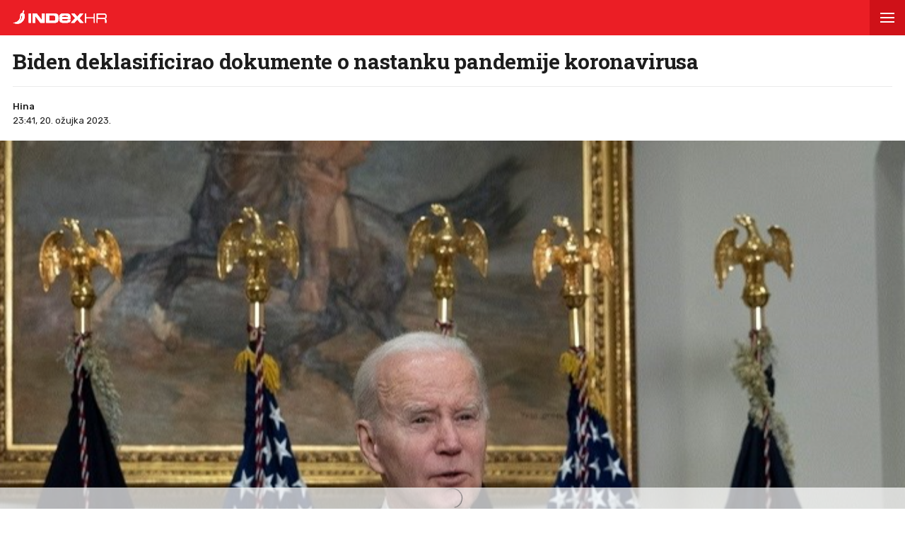

--- FILE ---
content_type: text/html; charset=utf-8
request_url: https://www.index.hr/amp/vijesti/clanak/biden-deklasificirao-dokumente-o-nastanku-pandemije-koronavirusa/2448213.aspx
body_size: 15869
content:



<!DOCTYPE html>
<html amp lang="hr">
<head>
    <meta charset="utf-8"> <!--must be first-->
    <meta property="og:description" content="AMERI&#x10C;KI predsjednik Joe Biden priop&#x107;io je da je potpisao zakon koji omogu&#x107;uje skidanje oznake tajnosti s dokumenata o nastanku pandemije covida-19 koja se iz Kine pro&#x161;irila svijetom.">
    <meta property="og:type" content="article">
    <meta property="og:title" content="Biden deklasificirao dokumente o nastanku pandemije koronavirusa">
        <meta property="og:image" content="https://bucket.index.hr/b/index/72759b85-bff0-4929-87b3-68ee1c46963a.jpg">
    <meta name="description" content="AMERI&#x10C;KI predsjednik Joe Biden priop&#x107;io je da je potpisao zakon koji omogu&#x107;uje skidanje oznake tajnosti s dokumenata o nastanku pandemije covida-19 koja se iz Kine pro&#x161;irila svijetom.">
    <meta name="amp-consent-blocking" content="">
    <script async src="https://cdn.ampproject.org/v0.js"></script> <!--must be second-->
    <script async custom-element="amp-ad" src="https://cdn.ampproject.org/v0/amp-ad-0.1.js"></script>

    <!--always include because of midas-->
    <script async custom-element="amp-iframe" src="https://cdn.ampproject.org/v0/amp-iframe-0.1.js"></script>

    <script async custom-element="amp-social-share" src="https://cdn.ampproject.org/v0/amp-social-share-0.1.js"></script>
    <script async custom-element="amp-consent" src="https://cdn.ampproject.org/v0/amp-consent-0.1.js"></script>
    <script async custom-element="amp-selector" src="https://cdn.ampproject.org/v0/amp-selector-0.1.js"></script>
    <script async custom-element="amp-sidebar" src="https://cdn.ampproject.org/v0/amp-sidebar-0.1.js"></script>


    <script async custom-element="amp-analytics" src="https://cdn.ampproject.org/v0/amp-analytics-0.1.js"></script>

    <script async custom-element="amp-script" src="https://cdn.ampproject.org/v0/amp-script-0.1.js"></script>
    <script async custom-element="amp-bind" src="https://cdn.ampproject.org/v0/amp-bind-0.1.js"></script>
    <script async custom-element="amp-geo" src="https://cdn.ampproject.org/v0/amp-geo-0.1.js"></script>

    <link href="https://fonts.googleapis.com/css?family=Roboto:400,500,700,900|Roboto+Slab:700|Rubik:300,400,500&amp;subset=latin-ext&display=swap" rel="stylesheet">

    <title>Biden deklasificirao dokumente o nastanku pandemije koronavirusa</title>

    <link rel="shortcut icon" href="/favicon.ico">

    <link rel="canonical" href="https://www.index.hr/vijesti/clanak/biden-deklasificirao-dokumente-o-nastanku-pandemije-koronavirusa/2448213.aspx" />

    <meta name="viewport" content="width=device-width,minimum-scale=1,initial-scale=1">

    <script type="application/ld&#x2B;json">
        {"@context":"https://schema.org","@type":"WebPage","name":"Biden deklasificirao dokumente o nastanku pandemije koronavirusa","description":"AMERIČKI predsjednik Joe Biden priopćio je da je potpisao zakon koji omogućuje skidanje oznake tajnosti s dokumenata o nastanku pandemije covida-19 koja se iz Kine proširila svijetom.","url":"https://www.index.hr/","publisher":{"@type":"Organization","name":"Index.hr","sameAs":["https://www.facebook.com/index.hr/","https://twitter.com/indexhr","https://www.youtube.com/channel/UCUp6H4ko32XqnV_6MOPunBA"],"url":"https://www.index.hr/","logo":{"@type":"ImageObject","url":"https://www.index.hr/Content/img/logo/index_logo_112x112.png"}}}
    </script>
    <script type="application/ld&#x2B;json">
        {"@context":"https://schema.org","@type":"BreadcrumbList","itemListElement":[{"@type":"ListItem","name":"Index.hr","item":{"@type":"Thing","@id":"https://www.index.hr"},"position":1},{"@type":"ListItem","name":"Vijesti","item":{"@type":"Thing","@id":"https://www.index.hr/vijesti"},"position":2},{"@type":"ListItem","name":"Svijet","item":{"@type":"Thing","@id":"https://www.index.hr/vijesti/rubrika/svijet/23.aspx"},"position":3},{"@type":"ListItem","name":"Biden deklasificirao dokumente o nastanku pandemije koronavirusa","item":{"@type":"Thing","@id":"https://www.index.hr/vijesti/clanak/biden-deklasificirao-dokumente-o-nastanku-pandemije-koronavirusa/2448213.aspx"},"position":4}]}
    </script>
    <script type="application/ld&#x2B;json">
        {"@context":"https://schema.org","@type":"NewsArticle","name":"Biden deklasificirao dokumente o nastanku pandemije koronavirusa","description":"AMERIČKI predsjednik Joe Biden priopćio je da je potpisao zakon koji omogućuje skidanje oznake tajnosti s dokumenata o nastanku pandemije covida-19 koja se iz Kine proširila svijetom.","image":{"@type":"ImageObject","url":"https://ip.index.hr/remote/bucket.index.hr/b/index/72759b85-bff0-4929-87b3-68ee1c46963a.jpg","height":699,"width":1200},"mainEntityOfPage":{"@type":"WebPage","name":"Biden deklasificirao dokumente o nastanku pandemije koronavirusa","description":"AMERIČKI predsjednik Joe Biden priopćio je da je potpisao zakon koji omogućuje skidanje oznake tajnosti s dokumenata o nastanku pandemije covida-19 koja se iz Kine proširila svijetom.","url":"https://www.index.hr/vijesti/clanak/biden-deklasificirao-dokumente-o-nastanku-pandemije-koronavirusa/2448213.aspx","publisher":{"@type":"Organization","name":"Index.hr","sameAs":["https://www.facebook.com/index.hr/","https://twitter.com/indexhr","https://www.youtube.com/channel/UCUp6H4ko32XqnV_6MOPunBA"],"url":"https://www.index.hr/","logo":{"@type":"ImageObject","url":"https://www.index.hr/Content/img/logo/index_logo_112x112.png"}}},"url":"https://www.index.hr/vijesti/clanak/biden-deklasificirao-dokumente-o-nastanku-pandemije-koronavirusa/2448213.aspx","author":{"@type":"Organization","name":"Index.hr","sameAs":["https://www.facebook.com/index.hr/","https://twitter.com/indexhr","https://www.youtube.com/channel/UCUp6H4ko32XqnV_6MOPunBA"],"url":"https://www.index.hr/","logo":{"@type":"ImageObject","url":"https://www.index.hr/Content/img/logo/index_logo_112x112.png"}},"dateModified":"2023-03-20","datePublished":"2023-03-20","headline":"Biden deklasificirao dokumente o nastanku pandemije koronavirusa","isAccessibleForFree":true,"keywords":"Joe Biden,koronavirus,COVID-19","publisher":{"@type":"Organization","name":"Index.hr","sameAs":["https://www.facebook.com/index.hr/","https://twitter.com/indexhr","https://www.youtube.com/channel/UCUp6H4ko32XqnV_6MOPunBA"],"url":"https://www.index.hr/","logo":{"@type":"ImageObject","url":"https://www.index.hr/Content/img/logo/index_logo_112x112.png"}},"isPartOf":{"@type":["NewsArticle"],"name":"Index.hr","productID":"CAoiEN-u-SQZulOA8lpEXJtZjRU:index_premium"}}
    </script>

    <style amp-boilerplate>
    body {
        -webkit-animation: -amp-start 8s steps(1,end) 0s 1 normal both;
        -moz-animation: -amp-start 8s steps(1,end) 0s 1 normal both;
        -ms-animation: -amp-start 8s steps(1,end) 0s 1 normal both;
        animation: -amp-start 8s steps(1,end) 0s 1 normal both
    }

    @-webkit-keyframes -amp-start {
        from {
            visibility: hidden
        }

        to {
            visibility: visible
        }
    }

    @-moz-keyframes -amp-start {
        from {
            visibility: hidden
        }

        to {
            visibility: visible
        }
    }

    @-ms-keyframes -amp-start {
        from {
            visibility: hidden
        }

        to {
            visibility: visible
        }
    }

    @-o-keyframes -amp-start {
        from {
            visibility: hidden
        }

        to {
            visibility: visible
        }
    }

    @keyframes -amp-start {
        from {
            visibility: hidden
        }

        to {
            visibility: visible
        }
    }
</style>
<noscript>
    <style amp-boilerplate>
        body {
            -webkit-animation: none;
            -moz-animation: none;
            -ms-animation: none;
            animation: none
        }
    </style>
</noscript>

<style amp-custom>
    /* any custom style goes here */
    * {
        outline: none;
        box-sizing: border-box;
    }

    body, a {
        color: #1d1d1d;
        font-family: 'Roboto', sans-serif;
    }

    ul {
        list-style: none;
        margin: 0;
        padding: 0;
    }

    .ad-holder {
        text-align: center;
    }

    .flex {
        display: -webkit-box; /* OLD - iOS 6-, Safari 3.1-6 */
        display: -moz-box; /* OLD - Firefox 19- (buggy but mostly works) */
        display: -ms-flexbox; /* TWEENER - IE 10 */
        display: -webkit-flex; /* NEW - Chrome */
        display: flex; /* NEW, Spec - Opera 12.1, Firefox 20+ */
    }

    .flex-1 {
        flex: 1;
    }

    amp-img.contain-img img {
        object-fit: contain;
    }

    .img-holder {
        position: relative;
        background: #ebebeb;
        overflow: hidden;
    }

        .img-holder amp-img {
            position: absolute;
            width: 100%;
            font-size: 0;
        }

    .separator-border {
        height: 1px;
        background: #ebebeb;
        margin: 16px 16px 0;
    }

    .main-menu {
        height: 50px;
        position: fixed;
        top: 0;
        z-index: 9;
        width: 100%;
    }

        .main-menu .logoTop {
            margin-top: 14px;
            margin-left: 18px;
        }

    #btn-hamburger {
        right: 0;
        top: 0;
        position: absolute;
        width: 50px;
        height: 50px;
        border: 0;
        text-align: center;
        cursor: pointer;
    }

        #btn-hamburger .hamburger-box {
            display: inline-block;
            width: 20px;
        }

            #btn-hamburger .hamburger-box .hamburger-inner {
                background-color: #fff;
                top: calc(50% - 1px);
                display: block;
                position: absolute;
                width: 20px;
                height: 2px;
            }

                #btn-hamburger .hamburger-box .hamburger-inner::before, #btn-hamburger .hamburger-box .hamburger-inner::after {
                    background-color: #fff;
                    display: block;
                    content: "";
                    position: absolute;
                    width: 20px;
                    height: 2px;
                }

                #btn-hamburger .hamburger-box .hamburger-inner::before {
                    top: -6px;
                }

                #btn-hamburger .hamburger-box .hamburger-inner::after {
                    bottom: -6px;
                }

    .sidebar {
        width: calc(100vw - 45px);
        background-color: #f5f5f5;
    }

        .sidebar .sidebar-content-holder {
            background: #fff;
        }

        .sidebar .top-holder {
            margin-bottom: 20px;
            height: 20px;
        }

            .sidebar .top-holder .btn-close {
                height: 50px;
                width: 50px;
                position: absolute;
                right: 0;
            }

    .btn-close:before,
    .btn-close:after {
        content: '';
        position: absolute;
        width: 20px;
        height: 1px;
        background-color: #1d1d1d;
        border-radius: 2px;
        top: 25px;
    }

    .btn-close:before {
        -webkit-transform: rotate(45deg);
        -moz-transform: rotate(45deg);
        transform: rotate(45deg);
        left: 15px;
    }

    .btn-close:after {
        -webkit-transform: rotate(-45deg);
        -moz-transform: rotate(-45deg);
        transform: rotate(-45deg);
        right: 15px;
    }

    .sidebar nav {
        padding: 0 16px;
    }

        .sidebar nav .category {
            width: 100%;
            display: block;
            font-size: 12px;
            padding: 16px 0;
            font-weight: 900;
            letter-spacing: 0.4px;
            color: #1d1d1d;
            text-transform: uppercase;
            position: relative;
            text-decoration: none;
        }

            .sidebar nav .category:not(:last-child) {
                border-bottom: 1px solid #ebebeb;
            }

            .sidebar nav .category .color-square {
                width: 8px;
                height: 8px;
                display: inline-block;
                margin-right: 13px;
            }

    .sidebar .sidebar-impressum {
        font-size: 11px;
        color: #919191;
        text-align: center;
        padding: 0 16px;
        position: absolute;
        bottom: 20px;
    }

        .sidebar .sidebar-impressum a {
            font-size: 13px;
            color: #919191;
            text-decoration: none;
        }

            .sidebar .sidebar-impressum a:not(:last-of-type) {
                margin-right: 15px;
            }

        .sidebar .sidebar-impressum .year {
            margin-top: 10px;
        }

    #footer {
        font-size: 13px;
        font-weight: 400;
        padding: 14px 0;
    }

    .clearfix:after {
        clear: both;
        display: table;
        content: " ";
    }

    .clearfix:before {
        display: table;
        content: " ";
    }

    .article-container {
        padding-top: 70px;
    }

    .article-title-holder {
        padding: 0 18px;
    }

        .article-title-holder .label-topic {
            text-transform: uppercase;
            font-family: Rubik,sans-serif;
            font-size: 14px;
            line-height: 14px;
            font-weight: 500;
            letter-spacing: .8px;
            margin-bottom: 10px;
        }

        .article-title-holder .title {
            font-family: "Roboto Slab",serif;
            font-size: 30px;
            margin-bottom: 18px;
            font-weight: 700;
            line-height: 34px;
            letter-spacing: -0.3px;
            margin-top: 0;
        }

        .article-title-holder .article-info {
            font-size: 13px;
            line-height: 13px;
            justify-content: space-between;
            border-top: 1px solid #ebebeb;
            padding-top: 18px;
        }

            .article-title-holder .article-info .author-holder {
                align-items: center;
                line-height: 20px;
                font-family: Rubik,sans-serif;
            }

                .article-title-holder .article-info .author-holder .author-images {
                    margin-left: -3px;
                    margin-right: 15px;
                    height: 43px;
                }

                    .article-title-holder .article-info .author-holder .author-images .image-holder {
                        position: relative;
                        display: inline-block;
                    }

                        .article-title-holder .article-info .author-holder .author-images .image-holder amp-img {
                            border: 3px solid #fff;
                            border-radius: 50%;
                            image-rendering: -webkit-optimize-contrast;
                        }

                        .article-title-holder .article-info .author-holder .author-images .image-holder:not(:first-child) {
                            margin-left: -20px;
                        }

                .article-title-holder .article-info .author-holder .author-name {
                    font-weight: 500;
                    gap: 6px;
                    text-decoration: none;
                    font-family: Rubik,sans-serif;
                }

                .article-title-holder .article-info .author-holder .time {
                    font-weight: 400;
                }

                    .article-title-holder .article-info .author-holder .time:first-letter {
                        text-transform: uppercase;
                    }

    .social-holder {
        margin-top: 14px;
        color: #fff;
        padding-left: 16px;
    }

    amp-social-share[type='facebook'] {
        background-size: 20px;
    }

    amp-social-share[type='twitter'] {
        background-size: 25px;
        margin-left: 4px;
    }

    .img-container {
        margin-top: 18px;
    }

    .main-img-desc {
        font-size: 12px;
        line-height: 1.33;
        padding-top: calc(18px / 2);
        margin: 0 18px;
    }

        .main-img-desc span {
            display: block;
        }

        .main-img-desc .description {
            margin-bottom: 5px;
        }

        .main-img-desc .credits {
            color: #a5a5a5;
            font-size: 10px;
            text-transform: uppercase;
        }

        .main-img-desc .credits-link {
            font-size: 10px;
            color: #a5a5a5;
            text-decoration: underline;
        }

    .front-gallery-holder {
        margin: 2px 0;
        height: 110px;
        overflow: hidden;
    }

        .front-gallery-holder .scroll-holder {
            text-transform: uppercase;
            height: 120px;
            white-space: nowrap;
            overflow-x: scroll;
            overflow-y: hide;
            -webkit-overflow-scrolling: touch;
        }

            .front-gallery-holder .scroll-holder .gallery-item {
                height: 110px;
                flex: 0 0 165px;
                cursor: pointer;
                position: relative;
            }

                .front-gallery-holder .scroll-holder .gallery-item:not(:last-child) {
                    margin-right: 2px;
                }

                .front-gallery-holder .scroll-holder .gallery-item .img-holder {
                    padding-bottom: 66.66%;
                }

                .front-gallery-holder .scroll-holder .gallery-item .last-item-overlay {
                    width: 100%;
                    height: 100%;
                    background: rgba(29,29,29, 0.57);
                    position: absolute;
                    top: 0;
                    left: 0;
                }

                .front-gallery-holder .scroll-holder .gallery-item .remaining {
                    font-size: 21px;
                    line-height: 21px;
                    font-weight: $font-weight-medium;
                    letter-spacing: -0.1px;
                    color: #fff;
                    text-align: center;
                    position: absolute;
                    top: calc(50% - 9px);
                    width: 100%;
                }

    .main-gallery-holder {
        background: rgba(26,26,26, 0.95);
    }

        .main-gallery-holder .header {
            height: 50px;
            width: 100%;
        }

            .main-gallery-holder .header .logoTop {
                margin-top: 14px;
                margin-left: 18px;
            }

            .main-gallery-holder .header .btn-close {
                height: 50px;
                width: 50px;
                position: absolute;
                right: 0;
                top: 0;
            }

                .main-gallery-holder .header .btn-close:before,
                .main-gallery-holder .header .btn-close:after {
                    background-color: #fff;
                    height: 2px;
                }

        .main-gallery-holder .gallery-credits {
            margin-top: 16px;
        }

        .main-gallery-holder .gallery-preview-desc {
            padding: 0 16px;
            line-height: 1.15;
        }

            .main-gallery-holder .gallery-preview-desc .credits {
                color: #828282;
                margin-bottom: 10px;
                text-transform: uppercase;
                font-size: 10px;
            }

            .main-gallery-holder .gallery-preview-desc .desc {
                font-size: 12px;
                color: #fff;
                line-height: 1.15;
            }

    .no-controls .amp-carousel-button {
        display: none;
    }

    .content-holder {
        padding-bottom: 18px;
    }

        .content-holder .text-holder {
            padding: 0 18px;
        }

            .content-holder .text-holder .text {
                font-size: 17px;
                font-family: Arial;
                line-height: 27px;
            }

                .content-holder .text-holder .text h3 {
                    margin: 10px 0;
                    font-size: 17px;
                    font-family: Arial;
                    line-height: 27px;
                }

                .content-holder .text-holder .text a {
                    text-decoration: underline;
                }

                .content-holder .text-holder .text amp-ad {
                    margin-left: -16px;
                    margin-right: -16px;
                }

                .content-holder .text-holder .text p,
                .content-holder .text-holder .text .onnetwork-player-holder,
                .content-holder .text-holder .text .jwplayer,
                .content-holder .text-holder .text ul,
                .content-holder .text-holder .text ol,
                .content-holder .text-holder .text figure {
                    margin: 10px 0;
                }

                .content-holder .text-holder .text .onnetwork-player-holder {
                    background: #000;
                }

                .content-holder .text-holder .text .jwplayer {
                    width: 100%;
                }

                .content-holder .text-holder .text img, iframe:not(.adexElement) {
                    width: 100%;
                }

                .content-holder .text-holder .text ul, ol {
                    padding: 0 0 0 40px;
                    list-style: unset;
                }

                .content-holder .text-holder .text figure figcaption {
                    color: #b0b0b0;
                    font-size: 15px;
                }

                .content-holder .text-holder .text .disclaimer {
                    color: #919191;
                    font-style: italic;
                }

    .tags-holder {
        margin: 16px 16px 0;
        border-top: 1px solid #ebebeb;
        border-bottom: 1px solid #ebebeb;
        padding-bottom: 16px;
    }

        .tags-holder .tag-item {
            font-family: 'Rubik';
            font-size: 12px;
            line-height: 30px;
            border: 1px solid #ebebeb;
            padding: 0 12px;
            display: inline-block;
            margin-top: 16px;
            text-transform: lowercase;
            border-radius: 16.5px;
            text-decoration: none;
        }

            .tags-holder .tag-item:not(:last-child) {
                margin-right: 10px;
            }

    .fb-comments-holder {
        background: #f5f5f5;
        margin-top: 16px;
        margin-bottom: 20px;
        padding: 15px 16px 0;
    }

    .article-read-more-container {
        padding: 16px 0 0;
        margin-left: 16px;
    }

        .article-read-more-container a {
            display: block;
            color: #1d1d1d;
            width: 240px;
            text-decoration: none;
        }

        .article-read-more-container .main-title {
            margin: 0;
            padding: 0;
            font-size: 15px;
            text-transform: uppercase;
            font-weight: 700;
            padding-bottom: 16px;
        }

        .article-read-more-container .slider {
            height: 236px;
            position: relative;
            z-index: 1;
        }

        .article-read-more-container .slider-item {
            margin-right: 16px;
            width: 240px;
        }

            .article-read-more-container .slider-item .img-holder {
                padding-bottom: 70.83%;
            }

            .article-read-more-container .slider-item .title {
                margin: 10px 0 0;
                font-size: 16px;
                font-weight: 700;
                height: 55px;
                line-height: 1.13;
                overflow: hidden;
            }

        .article-read-more-container .scroll-holder {
            overflow-x: scroll;
            overflow-y: hide;
            -webkit-overflow-scrolling: touch;
            height: 246px;
        }

        .article-read-more-container .hide-scroller {
            height: 16px;
            z-index: 2;
            position: relative;
            background: #fff;
        }

    .midas-holder {
        padding-top: 16px;
    }

    .taboola-holder {
        padding: 16px;
    }

    .timeline-container {
        padding-bottom: 16px;
    }

        /* Styles for the flex layout based tabs */
        .timeline-container amp-selector[role=tablist].timeline-tab {
            display: flex;
            z-index: 1;
            position: relative;
            border-top: 1px solid #ebebeb;
            border-bottom: 1px solid #ebebeb;
            margin: 0 16px;
            color: #c5c5c5;
            padding: 0;
            line-height: 45px;
            height: 46px;
            text-align: center;
            text-transform: uppercase;
            font-family: Rubik,sans-serif;
            font-weight: 500;
            font-size: 11px;
            letter-spacing: 1.4px;
        }

            .timeline-container amp-selector[role=tablist].timeline-tab [role=tab] {
                /* custom styling, feel free to change */
                width: 100%;
                text-align: center;
                margin: 0 16px;
            }

                .timeline-container amp-selector[role=tablist].timeline-tab [role=tab][selected] {
                    outline: none;
                    border-bottom-width: 3px;
                    border-bottom-style: solid;
                    color: #1d1d1d;
                }

        .timeline-container amp-selector.tabpanels [role=tabpanel] {
            display: none;
            margin: 0 16px;
        }

            .timeline-container amp-selector.tabpanels [role=tabpanel][selected] {
                outline: none;
                display: block;
            }

    .article-list-container {
        margin-top: 16px;
    }

        .article-list-container a {
            color: #1d1d1d;
            display: block;
        }

        .article-list-container ul li {
            border-bottom: 1px solid #ebebeb;
            padding-bottom: 16px;
        }

            .article-list-container ul li:not(:first-child) {
                padding-top: 16px;
            }

            .article-list-container ul li:not(:last-child):not(.no-border) {
                border-bottom: 1px solid #ebebeb;
                padding-bottom: 16px;
            }

            .article-list-container ul li .img-holder {
                float: left;
                width: 130px;
                padding-bottom: 75px;
            }

            .article-list-container ul li .spon-text {
                font-size: 9px;
                line-height: 9px;
                font-weight: 700;
                bottom: 21px;
                left: 5px;
                color: #fff;
                position: absolute;
                text-transform: uppercase;
                text-shadow: 1px 0px 2px #000000;
            }

            .article-list-container ul li .title-holder {
                float: left;
                margin-left: 16px;
                width: calc(100% - 146px);
            }

                .article-list-container ul li .title-holder .title {
                    font-size: 15.5px;
                    line-height: 19px;
                    font-weight: 500;
                    margin: 0;
                    display: -webkit-box;
                    -webkit-box-orient: vertical;
                    -webkit-line-clamp: 4;
                    overflow: hidden;
                }

    .comments-holder {
        font-size: 13px;
        color: #919191;
        margin: 0 16px 16px;
        text-align: center;
    }

        .comments-holder.border-top {
            border-top: 1px solid #ebebeb;
            padding-top: 16px;
        }

        .comments-holder.border-bottom {
            border-bottom: 1px solid #ebebeb;
            padding-bottom: 16px;
        }

    .main-footer {
        margin-top: 16px;
        padding: 0 16px;
        background: #3d3d3d;
    }

        .main-footer nav .category {
            border-bottom: 1px solid #525252;
            width: 100%;
            display: block;
            font-size: 14px;
            padding: 16px 0;
            font-weight: 900;
            letter-spacing: 0.4px;
            color: #c6c6c6;
            text-transform: uppercase;
            position: relative;
            text-decoration: none;
        }

        .main-footer .impressum {
            line-height: 1.4;
            margin-top: 16px;
            padding-bottom: 16px;
            font-size: 13px;
            color: #828282;
            border-bottom: 1px solid #525252;
        }

            .main-footer .impressum a {
                color: #919191;
                text-decoration: none;
            }

                .main-footer .impressum a:not(:last-of-type) {
                    margin-right: 9px;
                }

        .main-footer .logo-holder {
            padding: 16px 0;
        }

            .main-footer .logo-holder .logo {
                width: min-content;
                flex-direction: column;
                align-items: flex-start;
                gap: 5px;
            }

                .main-footer .logo-holder .logo span {
                    color: #919191;
                    font-size: 13px;
                }

    .geo-midas, .geo-taboola {
        display: none;
    }

    .amp-geo-group-midas .geo-midas,
    .amp-geo-no-group .geo-taboola {
        display: block;
    }


    /*////////*/
    /* COLORS */
    /*////////*/

    .primary-text {
        color: #1d1d1d;
    }

    .disabled-text {
        color: #c5c5c5;
    }

    .main-text {
        color: #eb1e25;
    }

    .vijesti-text {
        color: #eb1e25;
    }

    .sport-text {
        color: #4f9500;
    }

    .magazin-text {
        color: #F25F18;
    }

    .rouge-text {
        color: #d50089;
    }

    .auto-text {
        color: #595959;
    }

    .mame-text {
        color: #f8b5c6;
    }

    .ljubimci-text {
        color: #08A7CB;
    }

    .fit-text {
        color: #9ABE17;
    }

    .gaming-text {
        color: #767575;
    }

    .shopping-text {
        color: #ff07c5;
    }

    .food-text {
        color: #fd4700;
    }

    .horoskop-text {
        color: #18115e;
    }

    .putovanja-text {
        color: #0397fe;
    }

    .chill-text {
        color: #000000;
    }

    .croatia-text {
        color: #eb1e25;
    }

    .world-text {
        color: #e00605;
    }

    .magazine-text {
        color: #F25F18;
    }

    .travel-croatia-text {
        color: #276D87;
    }

    .vijesti-text-parsed .title-parsed-text {
        color: #eb1e25;
    }

    .sport-text-parsed .title-parsed-text {
        color: #4f9500;
    }

    .magazin-text-parsed .title-parsed-text {
        color: #F25F18;
    }

    .rouge-text-parsed .title-parsed-text {
        color: #d50089;
    }

    .auto-text-parsed .title-parsed-text {
        color: #595959;
    }

    .mame-text-parsed .title-parsed-text {
        color: #f8b5c6;
    }

    .ljubimci-text-parsed .title-parsed-text {
        color: #08A7CB;
    }

    .fit-text-parsed .title-parsed-text {
        color: #9ABE17;
    }

    .gaming-text-parsed .title-parsed-text {
        color: #767575;
    }

    .shopping-text-parsed .title-parsed-text {
        color: #ff07c5;
    }

    .food-text-parsed .title-parsed-text {
        color: #fd4700;
    }

    .horoskop-text-parsed .title-parsed-text {
        color: #18115e;
    }

    .putovanja-text-parsed .title-parsed-text {
        color: #0397fe;
    }

    .chill-text-parsed .title-parsed-text {
        color: #000000;
    }

    .croatia-text-parsed .title-parsed-text {
        color: #eb1e25;
    }

    .world-text-parsed .title-parsed-text {
        color: #e00605;
    }

    .magazine-text-parsed .title-parsed-text {
        color: #F25F18;
    }

    .travel-croatia-text-parsed .title-parsed-text {
        color: #276D87;
    }

    .main-bg {
        background: #eb1e25;
    }

    .vijesti-bg {
        background: #eb1e25;
    }

    .sport-bg {
        background: #4f9500;
    }

    .magazin-bg {
        background: #F25F18;
    }

    .rouge-bg {
        background: #d50089;
    }

    .auto-bg {
        background: #a6a6a6;
    }

    .mame-bg {
        background: #f8b5c6;
    }

    .ljubimci-bg {
        background: #08A7CB;
    }

    .fit-bg {
        background: #9ABE17;
    }

    .gaming-bg {
        background: #767575;
    }

    .shopping-bg {
        background: #ff07c5;
    }

    .food-bg {
        background: #fd4700;
    }

    .horoskop-bg {
        background: #18115e;
    }

    .putovanja-bg {
        background: #0397fe;
    }

    .chill-bg {
        background: #000000;
    }

    .croatia-bg {
        background: #eb1e25;
    }

    .magazine-bg {
        background: #F25F18;
    }

    .world-bg {
        background: #e00605;
    }

    .travel-croatia-bg {
        background: #276D87;
    }

    .vijesti-border-bottom {
        border-bottom-color: #eb1e25;
    }

    .sport-border-bottom {
        border-bottom-color: #4f9500;
    }

    .magazin-border-bottom {
        border-bottom-color: #F25F18;
    }

    .rouge-border-bottom {
        border-bottom-color: #d50089;
    }

    .auto-border-bottom {
        border-bottom-color: #595959;
    }

    .mame-border-bottom {
        border-bottom-color: #f8b5c6;
    }

    .ljubimci-border-bottom {
        border-bottom-color: #08A7CB;
    }

    .fit-border-bottom {
        border-bottom-color: #9ABE17;
    }

    .gaming-border-bottom {
        border-bottom-color: #767575;
    }

    .shopping-border-bottom {
        border-bottom-color: #ff07c5;
    }

    .food-border-bottom {
        border-bottom-color: #fd4700;
    }

    .horoskop-border-bottom {
        border-bottom-color: #18115e;
    }

    .putovanja-border-bottom {
        border-bottom-color: #0397fe;
    }

    .chill-border-bottom {
        border-bottom-color: #000000;
    }

    .croatia-border-bottom {
        border-bottom-color: #eb1e25;
    }

    .magazine-border-bottom {
        border-bottom-color: #F25F18;
    }

    .world-border-bottom {
        border-bottom-color: #e00605;
    }

    .travel-croatia-border-bottom {
        border-bottom-color: #276D87;
    }

    .main-dark-bg {
        background: #cf1118;
    }

    .vijesti-dark-bg {
        background: #cf1118;
    }

    .sport-dark-bg {
        background: #478600;
    }

    .magazin-dark-bg {
        background: #e05315;
    }

    .rouge-dark-bg {
        background: #c0007c;
    }

    .auto-dark-bg {
        background: #595959;
    }

    .mame-dark-bg {
        background: #e99eb1;
    }

    .ljubimci-dark-bg {
        background: #1199bb;
    }

    .fit-dark-bg {
        background: #8dae1c;
    }

    .gaming-dark-bg {
        background: #6c6b6b;
    }

    .shopping-dark-bg {
        background: #f70e16;
    }

    .food-dark-bg {
        background: #d63c00;
    }

    .horoskop-dark-bg {
        background: #0f0b3c;
    }

    .putovanja-dark-bg {
        background: #018aea;
    }

    .chill-dark-bg {
        background: #000000;
    }

    .croatia-dark-bg {
        background: #cf1118;
    }

    .magazine-dark-bg {
        background: #e05315;
    }

    .world-dark-bg {
        background: #bb0808;
    }

    .travel-croatia-dark-bg {
        background: #276279;
    }
</style>
</head>
<body>
    <amp-pixel src="https://stats.index.hr/article/amp/count-up?articleId=2448213&sourceType=1" layout="nodisplay"></amp-pixel>

    <amp-geo layout="nodisplay">
        <script type="application/json">
            {
              "ISOCountryGroups": {
                "midas": ["hr", "ba", "si"]
              }
            }
        </script>
    </amp-geo>

    <amp-iframe data-block-on-consent layout="fixed" class="geo-midas" frameborder="0" height="1" width="1" sandbox="allow-scripts" src="https://www.index.hr/cdn-1/midas-tracking/14">
        <div placeholder></div>
    </amp-iframe>

    


<amp-analytics type="googleanalytics" id="indexhranalytics">
    <script type="application/json">
        {
        "vars":{
        "account":"UA-2490832-1"
        },
        "extraUrlParams": {
        "cd1": "categoryId-3",
        "cd2" : "authorId-2072",
        "cd3" : "keywordId-131042,keywordId-291059,keywordId-1052246",
        "cd4" : "articleId-2448213",
        "cd5" : "publishDate-20.03.2023.",
        "cd6" : "keywordName-Joe Biden,keywordName-koronavirus,keywordName-COVID-19",
        "cm1" :  "1679270400"
        },
        "triggers":{
        "trackPageview":{
        "on":"visible",
        "request":"pageview"
        }
        }
        }
    </script>
</amp-analytics>

<!-- GA4  -->
<amp-analytics type="googleanalytics" config="https://amp.analytics-debugger.com/ga4.json" data-credentials="include">
    <script type="application/json">
        {
            "vars": {
                "GA4_MEASUREMENT_ID": "G-5ZTNWH8GVX",
                "GA4_ENDPOINT_HOSTNAME": "www.google-analytics.com",
                "DEFAULT_PAGEVIEW_ENABLED": true,
                "GOOGLE_CONSENT_ENABLED": false,
                "WEBVITALS_TRACKING": false,
                "PERFORMANCE_TIMING_TRACKING": false,
                "SEND_DOUBLECLICK_BEACON": false
            },
            "extraUrlParams": {
                "event__str_category_id" : "3",
                "event__str_author_ids" : "v-2072",
                "event__str_keyword_ids" : "v-131042,v-291059,v-1052246",
                "event__str_article_id" : "2448213",
                "event__str_publish_date" : "20.03.2023.",
                "event__str_keyword_names" : "v-Joe Biden,v-koronavirus,v-COVID-19",
                "event__num_publish_date_metric" : "1679270400"
            }
        }
    </script>
</amp-analytics>

    

<amp-analytics data-block-on-consent config="https://cdn.permutive.app/ampsdk/permutive-ampscript.json">
        <script type="application/json">
                {
                  "extraUrlParams": {
                    "customProperties": {"dayOfWeek":"friday","article":{"authorIds":[2072],"categories":[{"id":23,"isRoot":false,"materializedPath":"/3/23/","name":"svijet"},{"id":3,"isRoot":true,"materializedPath":"/3/","name":"vijesti"}],"contentType":null,"id":2448213,"keywords":[{"id":131042,"name":"joe biden"},{"id":291059,"name":"koronavirus"},{"id":1052246,"name":"covid-19"}],"letterCount":1375,"mediaTypes":null,"publishedDateCro":"2023-03-20T22:41:00Z","publishedDateUtc":"2023-03-20T22:41:00Z","tags":[{"id":131042,"name":"joe biden"},{"id":291059,"name":"koronavirus"},{"id":1052246,"name":"covid-19"}],"title":"Biden deklasificirao dokumente o nastanku pandemije koronavirusa","type":{"id":1,"name":"obican clanak"}},"timeOfDay":null,"pageType":"article"}
                  }
            }
        </script>
</amp-analytics>


<!-- AMP STATE -->
<amp-state data-block-on-consent id="permutiveConfig">
    <script type="application/json">
        {
          "apiKey": "cd150efe-ff8f-4596-bfca-1c8765fae796",
          "projectId": "b4d7f9ad-9746-4daa-b552-8205ef41f49d",
          "environment": "cd150efe-ff8f-4596-bfca-1c8765fae796"
        }
    </script>
</amp-state>

<amp-script data-block-on-consent sandboxed script="pamp-json"></amp-script>
<script data-block-on-consent id="pamp-json" type="text/plain" target="amp-script">

    fetch('https://cdn.permutive.app/queries/b4d7f9ad-9746-4daa-b552-8205ef41f49d-amp.json')
      .then(r => r.json())
      .then(d => AMP.setState({permutiveConfig: {ampJson: d}}));
</script>
<amp-script data-block-on-consent id="permutiveSdk" sandboxed src="https://cdn.permutive.app/ampsdk/b4d7f9ad-9746-4daa-b552-8205ef41f49d-ampscript.js"></amp-script>




    <!--    mobile (AMP) dotmetrics  -->
    <amp-analytics config="https://script.dotmetrics.net/AmpConfig.json?id=12264">
    </amp-analytics>

    
<header class="main-menu vijesti-bg">
    <a href="https://www.index.hr/mobile">
        <amp-img src="https://www.index.hr/content/img/amp/index_logo.svg"
                 width="133"
                 height="20"
                 layout="fixed"
                 alt="Index"
                 class="logoTop">
        </amp-img>
    </a>
    <div role="button" tabindex="0" id="btn-hamburger" class="vijesti-dark-bg" on="tap:sidebar.open">
        <div class="hamburger-box">
            <div class="hamburger-inner"></div>
        </div>
    </div>
</header>

<amp-sidebar id="sidebar" class="sidebar" layout="nodisplay" side="right">
    <div class="sidebar-content-holder">
        <div class="top-holder">
            <div role="button" tabindex="0" class="btn-close" on="tap:sidebar.close"></div>
        </div>
        <nav id="menu-categories">
            <a href="https://www.index.hr/" class="category"><span class="color-square main-bg"></span> Naslovnica</a>
            <a href="https://www.index.hr/vijesti" class="category"><span class="color-square vijesti-bg"></span> Vijesti</a>
            <a href="https://www.index.hr/sport" class="category"><span class="color-square sport-bg"></span> Sport</a>
            <a href="https://www.index.hr/magazin" class="category"><span class="color-square magazin-bg"></span> Magazin</a>
            <a href="https://www.index.hr/shopping" class="category"><span class="color-square shopping-bg"></span> Shopping</a>
            <a href="https://www.index.hr/food" class="category"><span class="color-square food-bg"></span> Food</a> 
            <a href="https://www.index.hr/mame" class="category"><span class="color-square mame-bg"></span> Mame</a>
            <a href="https://www.index.hr/ljubimci" class="category"><span class="color-square ljubimci-bg"></span> Ljubimci</a>
            <a href="https://www.index.hr/fit" class="category"><span class="color-square fit-bg"></span> Fit</a>
            <a href="https://www.index.hr/auto" class="category"><span class="color-square auto-bg"></span> Auto</a>
            <a href="https://www.index.hr/chill" class="category"><span class="color-square chill-bg"></span> Chill</a>
            <a href="https://www.index.hr/horoskop" class="category"><span class="color-square horoskop-bg"></span> Horoskop</a>
        </nav>
    </div>
    <div class="sidebar-impressum">
        <a href="https://cjenik.index.hr">Oglašavanje</a>
        <a href="https://www.index.hr/kontakt">Kontakt</a>
        <a href="https://www.index.hr/impressum">Impressum</a>
        <a href="https://www.index.hr/uvjeti-koristenja">Uvjeti korištenja</a>
        <div class="year">© 2026 Index</div>
    </div>
</amp-sidebar>

    <div class="article-container">
        

<div class="article-title-holder">
    <h1 class="vijesti-text-parsed title">Biden deklasificirao dokumente o nastanku pandemije koronavirusa</h1>


    <div class="article-info">
        <div class="author-holder flex">

            <div class="flex-1">
                    <div class="author-name flex">
                        Hina

                    </div>

                <div>
                    23:41, 20. o&#x17E;ujka 2023.
                </div>
            </div>
        </div>
    </div>
</div>

            


<div class="img-container">
    <amp-img src="https://ip.index.hr/remote/bucket.index.hr/b/index/3529ef0a-9971-408e-84c6-447077a44da2.png"
             width="699"
             height="699"
             layout="responsive"
             alt="Biden deklasificirao dokumente o nastanku pandemije koronavirusa">
    </amp-img>


        <div class="main-img-desc main-border clearfix">
                <span class="credits">Foto: EPA</span>
        </div>
</div>

        <div class="content-holder">
            <div class="text-holder">
                <div class="text js-smartocto">
                    <body><p>AMERIČKI predsjednik Joe Biden priopćio je da je potpisao zakon koji omogućuje skidanje oznake tajnosti s dokumenata o nastanku pandemije covida-19 koja se iz Kine proširila svijetom. "Moramo pomnije ispitati kako je nastala pandemija covida-19 kako bismo mogli uspješnije spriječiti buduće pandemije", rekao je Joe Biden.</p>



<p>"Moja administracija će skinuti oznaku tajnosti i objaviti što je moguće više informacija", vodeći ipak računa o "nacionalnoj sigurnosti", dodao je predsjednik. Tekst koji je predložila republikanska oporba na kraju je dobro prihvaćen među demokratima te je jednoglasno izglasan u Zastupničkom domu, gdje su konzervativci u većini.</p>




<!--data block on consent attributte needed for didomi and GDPR-->
<div class="ad-holder">
    <amp-ad data-block-on-consent
            width="336"
            height="280"
            type="doubleclick"
            data-slot="/21703950087/MA1-AMP_vijesti"
            data-multi-size="336x280,300x250,300x600"
            json='{"targeting":{"projekt":["index"], "rubrika":["vijesti"], "is_amp_request":["true"]}}'
            rtc-config='{
                "vendors" : {
                    "indexexchange": {"SITE_ID": "354467"},
                     "rubicon": {"SITE_ID": "141518", "ACCOUNT_ID" : "16666", "ZONE_ID" :"1248718"},
                     "criteo": {"NETWORK_ID": "12079", "PUBLISHER_ID": "105974"}
                },
               "urls" : [
                    "https://api.permutive.com/ccs/alpha/amp/rtc?k=cd150efe-ff8f-4596-bfca-1c8765fae796&i=CLIENT_ID(_ga)",
                    "amp-script:permutiveSdk.ct"
               ]
            }'>
        <div placeholder>
            <amp-img src="/Content/img/amp/loader.gif" width="100" height="100"></amp-img>
        </div>
    </amp-ad>
</div>


<h3>Znanstvena zajednica podijeljena</h3>

<p>To je tim zanimljivije što je tema pandemije duboko podijelila američku javnost i u vezi s cijepljenjem i u vezi s mjerama restrikcije. Ravnatelj savezne policije Christopher Wray ocijenio je nedavno da je incident u laboratoriju u Wuhanu u Kini "najvjerojatnije" prouzročio pandemiju covida-19, nakon slične pretpostavke koju je nešto ranije iznijelo američko ministarstvo energetike.</p>



<p>Zbog toga je Svjetska zdravstvena organizacija zatražila od Amerikanaca da objave svoje informacije. Znanstvena zajednica je i dalje podijeljena na one koji zastupaju mišljenje da je bolest sa životinja prešla na ljude i na one koji misle da je virus slučajno 'pobjegao' iz laboratorija u Wuhanu.</p>


</body>
                </div>
            </div>

            <div class="social-holder">
                <amp-social-share type="facebook" height="31" width="31" data-param-url="https://www.index.hr/clanak.aspx?id=2448213" data-param-app_id="216060115209819"></amp-social-share>
                <amp-social-share type="twitter" height="31" width="31" data-param-url="https://www.index.hr/clanak.aspx?id=2448213" data-param-text="Biden deklasificirao dokumente o nastanku pandemije koronavirusa"></amp-social-share>
            </div>

                

<div class="tags-holder">
        <a href="https://www.index.hr/tag/131042/joe-biden.aspx" class="tag-item">
            <span class="vijesti-text hashtag">#</span>Joe Biden
        </a>
        <a href="https://www.index.hr/tag/291059/koronavirus.aspx" class="tag-item">
            <span class="vijesti-text hashtag">#</span>koronavirus
        </a>
        <a href="https://www.index.hr/tag/1052246/covid19.aspx" class="tag-item">
            <span class="vijesti-text hashtag">#</span>COVID-19
        </a>
</div>
            
        </div>
        <div class="comments-holder border-bottom">
            Komentare možete pogledati na <a href="/mobile/vijesti/clanak/biden-deklasificirao-dokumente-o-nastanku-pandemije-koronavirusa/2448213.aspx?index_ref=amp-comments#comments-container">ovom linku</a>.
        </div>
        <div>
                


<!--data block on consent attributte needed for didomi and GDPR-->
<div class="ad-holder">
    <amp-ad data-block-on-consent
            width="336"
            height="280"
            type="doubleclick"
            data-slot="/21703950087/MA3-AMP_vijesti"
            data-multi-size="336x280,300x250,300x600"
            json='{"targeting":{"projekt":["index"], "rubrika":["vijesti"], "is_amp_request":["true"]}}'
            rtc-config='{
                "vendors" : {
                    "indexexchange": {"SITE_ID": "354469"},
                     "rubicon": {"SITE_ID": "141518", "ACCOUNT_ID" : "16666", "ZONE_ID" :"1248726"},
                     "criteo": {"NETWORK_ID": "12079", "PUBLISHER_ID": "105974"}
                },
               "urls" : [
                    "https://api.permutive.com/ccs/alpha/amp/rtc?k=cd150efe-ff8f-4596-bfca-1c8765fae796&i=CLIENT_ID(_ga)",
                    "amp-script:permutiveSdk.ct"
               ]
            }'>
        <div placeholder>
            <amp-img src="/Content/img/amp/loader.gif" width="100" height="100"></amp-img>
        </div>
    </amp-ad>
</div>
        </div>

            


<div class="article-read-more-container">
    <h2 class="main-title vijesti-text">Pro&#x10D;itajte vi&#x161;e</h2>

    <div class="vijesti slider">
        <div class="scroll-holder flex">
                <div class="slider-item">
                    <a href="/amp/vijesti/clanak/video-zadnji-vlak-za-fiskalizaciju-20-izbjegnite-kazne-dok-jos-mozete/2746078.aspx?index_ref=read_more_amp">
                        <div class="img-holder">
                            <amp-img src="https://ip.index.hr/remote/bucket.index.hr/b/index/abcbc807-2ffe-4b94-b6e5-56eb911c12b7.jpg?width=240&height=170&mode=crop&anchor=topcenter&scale=both"
                                     width="240"
                                     height="170"
                                     alt="video-zadnji-vlak-za-fiskalizaciju-20-izbjegnite-kazne-dok-jos-mozete">
                            </amp-img>
                        </div>
                        <h3 class="vijesti-text-hover title">VIDEO: Zadnji vlak za Fiskalizaciju 2.0 - izbjegnite kazne dok još možete</h3>
                    </a>
                </div>
                <div class="slider-item">
                    <a href="/amp/magazin/clanak/sve-za-imunitet-u-tvojoj-ljekarni-do-80-poklon/2749063.aspx?index_ref=read_more_amp">
                        <div class="img-holder">
                            <amp-img src="https://ip.index.hr/remote/bucket.index.hr/b/index/f91ea16c-a96f-4b0b-920f-cfa754693403.png?width=240&height=170&mode=crop&anchor=topcenter&scale=both"
                                     width="240"
                                     height="170"
                                     alt="sve-za-imunitet-u-tvojoj-ljekarni-do-80-poklon">
                            </amp-img>
                        </div>
                        <h3 class="vijesti-text-hover title">Sve za imunitet u Tvojoj Ljekarni do -80% + POKLON</h3>
                    </a>
                </div>
                <div class="slider-item">
                    <a href="/amp/vijesti/clanak/ovaj-posrednik-je-od-11-razmijenio-milijun-eracuna-obradi-4300-upita-dnevno/2749493.aspx?index_ref=read_more_amp">
                        <div class="img-holder">
                            <amp-img src="https://ip.index.hr/remote/bucket.index.hr/b/index/396ca54f-2d3c-45bf-89ae-7bc96dd8d25b.jpg?width=240&height=170&mode=crop&anchor=topcenter&scale=both"
                                     width="240"
                                     height="170"
                                     alt="ovaj-posrednik-je-od-11-razmijenio-milijun-eracuna-obradi-4300-upita-dnevno">
                            </amp-img>
                        </div>
                        <h3 class="vijesti-text-hover title">Ovaj posrednik je od 1.1. razmijenio milijun e-računa, obradi 4300 upita dnevno</h3>
                    </a>
                </div>

                <div class="slider-item" data-exclude-id="2750798">
                    <a href="/amp/vijesti/clanak/trump-zaprijetio-svim-zemljama-koje-su-protiv-otimanja-grenlanda/2750798.aspx?index_ref=read_more_amp">
                        <div class="img-holder">
                            <amp-img src="https://ip.index.hr/remote/bucket.index.hr/b/index/39b9d01f-dcee-45af-b84a-9f0b76b3e94d.jpg?width=240&height=170&mode=crop&anchor=topcenter&scale=both"
                                     width="240"
                                     height="170"
                                     alt="trump-zaprijetio-svim-zemljama-koje-su-protiv-otimanja-grenlanda">
                            </amp-img>
                        </div>
                        <h3 class="vijesti-text-hover title">Trump zaprijetio svim zemljama koje su protiv otimanja Grenlanda</h3>
                    </a>
                </div>
                <div class="slider-item" data-exclude-id="2750804">
                    <a href="/amp/vijesti/clanak/nato-objavio-hrvatska-od-sada-cuva-vlastito-nebo-rafaleima/2750804.aspx?index_ref=read_more_amp">
                        <div class="img-holder">
                            <amp-img src="https://ip.index.hr/remote/bucket.index.hr/b/index/9daa2198-a151-477d-90ca-aa7a7cd58e32.png?width=240&height=170&mode=crop&anchor=topcenter&scale=both"
                                     width="240"
                                     height="170"
                                     alt="nato-objavio-hrvatska-od-sada-cuva-vlastito-nebo-rafaleima">
                            </amp-img>
                        </div>
                        <h3 class="vijesti-text-hover title">NATO objavio: Hrvatska od sada čuva vlastito nebo Rafaleima</h3>
                    </a>
                </div>
                <div class="slider-item" data-exclude-id="2750784">
                    <a href="/amp/vijesti/clanak/otkriveni-novi-detalji-icejevog-ubojstva-renee-good/2750784.aspx?index_ref=read_more_amp">
                        <div class="img-holder">
                            <amp-img src="https://ip.index.hr/remote/bucket.index.hr/b/index/75d81ac5-806c-4165-8bc3-5a570c2e506c.jpg?width=240&height=170&mode=crop&anchor=topcenter&scale=both"
                                     width="240"
                                     height="170"
                                     alt="otkriveni-novi-detalji-icejevog-ubojstva-renee-good">
                            </amp-img>
                        </div>
                        <h3 class="vijesti-text-hover title">Otkriveni novi detalji ICE-jevog ubojstva Renee Good</h3>
                    </a>
                </div>
                <div class="slider-item" data-exclude-id="2750792">
                    <a href="/amp/vijesti/clanak/pogledajte-kako-je-covjek-u-zagrebu-prevozio-45-kilograma-kokaina/2750792.aspx?index_ref=read_more_amp">
                        <div class="img-holder">
                            <amp-img src="https://ip.index.hr/remote/bucket.index.hr/b/index/64e12534-825f-4ea0-9d4c-f51ec5445da3.png?width=240&height=170&mode=crop&anchor=topcenter&scale=both"
                                     width="240"
                                     height="170"
                                     alt="pogledajte-kako-je-covjek-u-zagrebu-prevozio-45-kilograma-kokaina">
                            </amp-img>
                        </div>
                        <h3 class="vijesti-text-hover title">Pogledajte kako je čovjek u Zagrebu prevozio 4.5 kilograma kokaina</h3>
                    </a>
                </div>
                <div class="slider-item" data-exclude-id="2750796">
                    <a href="/amp/vijesti/clanak/ispitali-profesora-koji-se-u-imotskom-upucavao-ucenici/2750796.aspx?index_ref=read_more_amp">
                        <div class="img-holder">
                            <amp-img src="https://ip.index.hr/remote/bucket.index.hr/b/index/38751449-9c6c-4e65-930a-9e20d99bd0eb.jpg?width=240&height=170&mode=crop&anchor=topcenter&scale=both"
                                     width="240"
                                     height="170"
                                     alt="ispitali-profesora-koji-se-u-imotskom-upucavao-ucenici">
                            </amp-img>
                        </div>
                        <h3 class="vijesti-text-hover title">Ispitali profesora koji se u Imotskom upucavao učenici</h3>
                    </a>
                </div>
                <div class="slider-item" data-exclude-id="2750791">
                    <a href="/amp/vijesti/clanak/rincic-rijecka-ljevica-daje-besplatnu-promociju-thompsonu-a-o-propadanju-grada-sute/2750791.aspx?index_ref=read_more_amp">
                        <div class="img-holder">
                            <amp-img src="https://ip.index.hr/remote/bucket.index.hr/b/index/b3cc66a8-d08e-4c09-8d5e-68abe0d78ac1.png?width=240&height=170&mode=crop&anchor=topcenter&scale=both"
                                     width="240"
                                     height="170"
                                     alt="rincic-rijecka-ljevica-daje-besplatnu-promociju-thompsonu-a-o-propadanju-grada-sute">
                            </amp-img>
                        </div>
                        <h3 class="vijesti-text-hover title">Rinčić: Riječka ljevica daje besplatnu promociju Thompsonu, a o propadanju grada šute</h3>
                    </a>
                </div>
                <div class="slider-item" data-exclude-id="2750795">
                    <a href="/amp/vijesti/clanak/srbin-pijan-i-drogiran-u-istri-autom-usmrtio-njemicu-na-biciklu-sad-je-optuzen/2750795.aspx?index_ref=read_more_amp">
                        <div class="img-holder">
                            <amp-img src="https://ip.index.hr/remote/bucket.index.hr/b/index/30557b0e-a7ae-471e-bccd-de018568b380.png?width=240&height=170&mode=crop&anchor=topcenter&scale=both"
                                     width="240"
                                     height="170"
                                     alt="srbin-pijan-i-drogiran-u-istri-autom-usmrtio-njemicu-na-biciklu-sad-je-optuzen">
                            </amp-img>
                        </div>
                        <h3 class="vijesti-text-hover title">Srbin pijan i drogiran u Istri autom usmrtio Njemicu na biciklu. Sad je optužen</h3>
                    </a>
                </div>
                <div class="slider-item" data-exclude-id="2750799">
                    <a href="/amp/vijesti/clanak/ivan-djikic-dobio-prestiznu-nagrade-za-biokemiju/2750799.aspx?index_ref=read_more_amp">
                        <div class="img-holder">
                            <amp-img src="https://ip.index.hr/remote/bucket.index.hr/b/index/0af9c452-8482-48f9-8281-8152c2c44446.png?width=240&height=170&mode=crop&anchor=topcenter&scale=both"
                                     width="240"
                                     height="170"
                                     alt="ivan-djikic-dobio-prestiznu-nagrade-za-biokemiju">
                            </amp-img>
                        </div>
                        <h3 class="vijesti-text-hover title">Ivan Đikić dobio prestižnu nagrade za biokemiju</h3>
                    </a>
                </div>
                <div class="slider-item" data-exclude-id="2750787">
                    <a href="/amp/vijesti/clanak/talijanska-studentica-se-ubila-istrazitelje-zbunila-time-sto-je-narucila-dvije-pizze/2750787.aspx?index_ref=read_more_amp">
                        <div class="img-holder">
                            <amp-img src="https://ip.index.hr/remote/bucket.index.hr/b/index/29d31b8c-6dcc-4f41-90a7-c04741b91616.png?width=240&height=170&mode=crop&anchor=topcenter&scale=both"
                                     width="240"
                                     height="170"
                                     alt="talijanska-studentica-se-ubila-istrazitelje-zbunila-time-sto-je-narucila-dvije-pizze">
                            </amp-img>
                        </div>
                        <h3 class="vijesti-text-hover title">Talijanska studentica se ubila. Istražitelje zbunila time što je naručila dvije pizze</h3>
                    </a>
                </div>
                <div class="slider-item" data-exclude-id="2750683">
                    <a href="/amp/vijesti/clanak/doznajemo-tko-je-bio-u-bandi-koja-je-iz-kuce-u-zagrebu-ukrala-cetvrt-milijuna-eura/2750683.aspx?index_ref=read_more_amp">
                        <div class="img-holder">
                            <amp-img src="https://ip.index.hr/remote/bucket.index.hr/b/index/891bd7d0-52de-42aa-994f-606bc9b46665.jpg?width=240&height=170&mode=crop&anchor=topcenter&scale=both"
                                     width="240"
                                     height="170"
                                     alt="doznajemo-tko-je-bio-u-bandi-koja-je-iz-kuce-u-zagrebu-ukrala-cetvrt-milijuna-eura">
                            </amp-img>
                        </div>
                        <h3 class="vijesti-text-hover title">Doznajemo tko je bio u bandi koja je iz kuće u Zagrebu ukrala četvrt milijuna eura</h3>
                    </a>
                </div>
                <div class="slider-item" data-exclude-id="2750785">
                    <a href="/amp/vijesti/clanak/talijanski-ministar-ismijao-europske-snage-na-grenlandu/2750785.aspx?index_ref=read_more_amp">
                        <div class="img-holder">
                            <amp-img src="https://ip.index.hr/remote/bucket.index.hr/b/index/dc84f378-1107-4d1c-b5c2-8c4d95866279.png?width=240&height=170&mode=crop&anchor=topcenter&scale=both"
                                     width="240"
                                     height="170"
                                     alt="talijanski-ministar-ismijao-europske-snage-na-grenlandu">
                            </amp-img>
                        </div>
                        <h3 class="vijesti-text-hover title">Talijanski ministar ismijao europske snage na Grenlandu</h3>
                    </a>
                </div>
                <div class="slider-item" data-exclude-id="2750732">
                    <a href="/amp/vijesti/clanak/trump-prijeti-napustanjem-natoa-zbog-grenlanda-je-li-to-uopce-moguce/2750732.aspx?index_ref=read_more_amp">
                        <div class="img-holder">
                            <amp-img src="https://ip.index.hr/remote/bucket.index.hr/b/index/02901095-0583-4970-a692-be42859ef1ab.png?width=240&height=170&mode=crop&anchor=topcenter&scale=both"
                                     width="240"
                                     height="170"
                                     alt="trump-prijeti-napustanjem-natoa-zbog-grenlanda-je-li-to-uopce-moguce">
                            </amp-img>
                        </div>
                        <h3 class="vijesti-text-hover title">Trump prijeti napuštanjem NATO-a zbog Grenlanda. Je li to uopće moguće?</h3>
                    </a>
                </div>
                <div class="slider-item" data-exclude-id="2750756">
                    <a href="/amp/vijesti/clanak/policija-zaustavila-vozacicu-u-dubravi-tesko-je-i-nabrojati-sto-je-sve-prekrsila/2750756.aspx?index_ref=read_more_amp">
                        <div class="img-holder">
                            <amp-img src="https://ip.index.hr/remote/bucket.index.hr/b/index/0d5e4967-9801-4d20-88ac-33214bbb5047.png?width=240&height=170&mode=crop&anchor=topcenter&scale=both"
                                     width="240"
                                     height="170"
                                     alt="policija-zaustavila-vozacicu-u-dubravi-tesko-je-i-nabrojati-sto-je-sve-prekrsila">
                            </amp-img>
                        </div>
                        <h3 class="vijesti-text-hover title">Policija zaustavila vozačicu u Dubravi. Teško je i nabrojati što je sve prekršila</h3>
                    </a>
                </div>
                <div class="slider-item" data-exclude-id="2750637">
                    <a href="/amp/vijesti/clanak/suradnici-rijecke-poduzetnice-priznali-muljanje-s-eu-novcem-trazila-je-da-sutimo/2750637.aspx?index_ref=read_more_amp">
                        <div class="img-holder">
                            <amp-img src="https://ip.index.hr/remote/bucket.index.hr/b/index/5da7c22b-c625-4eee-8068-b8fc6360e136.png?width=240&height=170&mode=crop&anchor=topcenter&scale=both"
                                     width="240"
                                     height="170"
                                     alt="suradnici-rijecke-poduzetnice-priznali-muljanje-s-eu-novcem-trazila-je-da-sutimo">
                            </amp-img>
                        </div>
                        <h3 class="vijesti-text-hover title">Suradnici riječke poduzetnice priznali muljanje s EU novcem: "Tražila je da šutimo"</h3>
                    </a>
                </div>
                <div class="slider-item" data-exclude-id="2750771">
                    <a href="/amp/vijesti/clanak/pao-je-x/2750771.aspx?index_ref=read_more_amp">
                        <div class="img-holder">
                            <amp-img src="https://ip.index.hr/remote/bucket.index.hr/b/index/a6baa99f-7c19-494f-92d2-e5b83b45c028.png?width=240&height=170&mode=crop&anchor=topcenter&scale=both"
                                     width="240"
                                     height="170"
                                     alt="pao-je-x">
                            </amp-img>
                        </div>
                        <h3 class="vijesti-text-hover title">Pao je X</h3>
                    </a>
                </div>
                <div class="slider-item" data-exclude-id="2750777">
                    <a href="/amp/vijesti/clanak/macron-i-meloni-predlazu-razgovore-s-putinom-starmer-ja-necu/2750777.aspx?index_ref=read_more_amp">
                        <div class="img-holder">
                            <amp-img src="https://ip.index.hr/remote/bucket.index.hr/b/index/30c7a8e6-8c9d-45f3-82cc-fa69858e8d85.png?width=240&height=170&mode=crop&anchor=topcenter&scale=both"
                                     width="240"
                                     height="170"
                                     alt="macron-i-meloni-predlazu-razgovore-s-putinom-starmer-ja-necu">
                            </amp-img>
                        </div>
                        <h3 class="vijesti-text-hover title">Macron i Meloni predlažu razgovore s Putinom. Starmer: Ja neću</h3>
                    </a>
                </div>
                <div class="slider-item" data-exclude-id="2750762">
                    <a href="/amp/vijesti/clanak/vucic-izbjegavam-piculu-i-prebilica-a-ne-dijalog-s-euom-svi-u-europi-to-znaju/2750762.aspx?index_ref=read_more_amp">
                        <div class="img-holder">
                            <amp-img src="https://ip.index.hr/remote/bucket.index.hr/b/index/d214a518-2ca0-4dc2-95a6-1dbf43614fe6.png?width=240&height=170&mode=crop&anchor=topcenter&scale=both"
                                     width="240"
                                     height="170"
                                     alt="vucic-izbjegavam-piculu-i-prebilica-a-ne-dijalog-s-euom-svi-u-europi-to-znaju">
                            </amp-img>
                        </div>
                        <h3 class="vijesti-text-hover title">Vučić: Izbjegavam Piculu i Prebiliča, a ne dijalog s EU-om. Svi u Europi to znaju</h3>
                    </a>
                </div>
                <div class="slider-item" data-exclude-id="2750688">
                    <a href="/amp/vijesti/clanak/video-helikopter-nosio-izraelski-black-hawk-remeni-popustili-black-hawk-pao/2750688.aspx?index_ref=read_more_amp">
                        <div class="img-holder">
                            <amp-img src="https://ip.index.hr/remote/bucket.index.hr/b/index/08898fbe-e60f-433e-902f-a6db78f73a2e.png?width=240&height=170&mode=crop&anchor=topcenter&scale=both"
                                     width="240"
                                     height="170"
                                     alt="video-helikopter-nosio-izraelski-black-hawk-remeni-popustili-black-hawk-pao">
                            </amp-img>
                        </div>
                        <h3 class="vijesti-text-hover title">VIDEO Helikopter nosio izraelski Black Hawk. Remeni popustili, Black Hawk pao</h3>
                    </a>
                </div>
                <div class="slider-item" data-exclude-id="2750761">
                    <a href="/amp/vijesti/clanak/video-britanski-sindikalni-vodja-u-okupiranom-dijelu-ukrajine-pjeva-proruske-pjesme/2750761.aspx?index_ref=read_more_amp">
                        <div class="img-holder">
                            <amp-img src="https://ip.index.hr/remote/bucket.index.hr/b/index/41b637ff-0a51-48c1-8da7-5a086a894365.png?width=240&height=170&mode=crop&anchor=topcenter&scale=both"
                                     width="240"
                                     height="170"
                                     alt="video-britanski-sindikalni-vodja-u-okupiranom-dijelu-ukrajine-pjeva-proruske-pjesme">
                            </amp-img>
                        </div>
                        <h3 class="vijesti-text-hover title">VIDEO Britanski sindikalni vođa u okupiranom dijelu Ukrajine pjeva proruske pjesme</h3>
                    </a>
                </div>
                <div class="slider-item" data-exclude-id="2750497">
                    <a href="/amp/vijesti/clanak/iran-optuzuje-isis-i-sad-za-nasilje-pentagon-se-sprema-poslati-dodatne-snage/2750497.aspx?index_ref=read_more_amp">
                        <div class="img-holder">
                            <amp-img src="https://ip.index.hr/remote/bucket.index.hr/b/index/009f9861-8ee1-4df4-8c84-aba7b222bd33.png?width=240&height=170&mode=crop&anchor=topcenter&scale=both"
                                     width="240"
                                     height="170"
                                     alt="iran-optuzuje-isis-i-sad-za-nasilje-pentagon-se-sprema-poslati-dodatne-snage">
                            </amp-img>
                        </div>
                        <h3 class="vijesti-text-hover title">Iran optužuje ISIS i SAD za nasilje. Pentagon se sprema poslati dodatne snage</h3>
                    </a>
                </div>
                <div class="slider-item" data-exclude-id="2750750">
                    <a href="/amp/vijesti/clanak/poslusajte-kako-zvuci-preokret-zemljinog-magnetskog-polja-prije-41000-godina/2750750.aspx?index_ref=read_more_amp">
                        <div class="img-holder">
                            <amp-img src="https://ip.index.hr/remote/bucket.index.hr/b/index/56a65fc5-d7fa-4788-9cda-95af4eccee1d.png?width=240&height=170&mode=crop&anchor=topcenter&scale=both"
                                     width="240"
                                     height="170"
                                     alt="poslusajte-kako-zvuci-preokret-zemljinog-magnetskog-polja-prije-41000-godina">
                            </amp-img>
                        </div>
                        <h3 class="vijesti-text-hover title">Poslušajte kako zvuči preokret Zemljinog magnetskog polja prije 41.000 godina</h3>
                    </a>
                </div>
                <div class="slider-item" data-exclude-id="2750775">
                    <a href="/amp/vijesti/clanak/ministar-bacic-gradit-cemo-novu-zonu-za-priustivo-stanovanje-u-velikoj-gorici/2750775.aspx?index_ref=read_more_amp">
                        <div class="img-holder">
                            <amp-img src="https://ip.index.hr/remote/bucket.index.hr/b/index/57812a44-43e8-4dc7-a225-b399ae490669.jpg?width=240&height=170&mode=crop&anchor=topcenter&scale=both"
                                     width="240"
                                     height="170"
                                     alt="ministar-bacic-gradit-cemo-novu-zonu-za-priustivo-stanovanje-u-velikoj-gorici">
                            </amp-img>
                        </div>
                        <h3 class="vijesti-text-hover title">Ministar Bačić: Gradit ćemo novu zonu za priuštivo stanovanje u Velikoj Gorici</h3>
                    </a>
                </div>
                <div class="slider-item" data-exclude-id="2750724">
                    <a href="/amp/vijesti/clanak/naglo-poskupio-plin-u-europi/2750724.aspx?index_ref=read_more_amp">
                        <div class="img-holder">
                            <amp-img src="https://ip.index.hr/remote/bucket.index.hr/b/index/e818737f-b6bd-413b-b98e-245b56ff3776.png?width=240&height=170&mode=crop&anchor=topcenter&scale=both"
                                     width="240"
                                     height="170"
                                     alt="naglo-poskupio-plin-u-europi">
                            </amp-img>
                        </div>
                        <h3 class="vijesti-text-hover title">Naglo poskupio plin u Europi</h3>
                    </a>
                </div>
                <div class="slider-item" data-exclude-id="2750671">
                    <a href="/amp/vijesti/clanak/kremlj-pozdravljamo-izjave-italije-francuske-i-njemacke/2750671.aspx?index_ref=read_more_amp">
                        <div class="img-holder">
                            <amp-img src="https://ip.index.hr/remote/bucket.index.hr/b/index/962f55e7-34fb-43bb-bb16-001fef926556.jpg?width=240&height=170&mode=crop&anchor=topcenter&scale=both"
                                     width="240"
                                     height="170"
                                     alt="kremlj-pozdravljamo-izjave-italije-francuske-i-njemacke">
                            </amp-img>
                        </div>
                        <h3 class="vijesti-text-hover title">Kremlj: Pozdravljamo izjave Italije, Francuske i Njemačke</h3>
                    </a>
                </div>
                <div class="slider-item" data-exclude-id="2750714">
                    <a href="/amp/vijesti/clanak/sociolog-crkva-i-hdz-su-najugrozenije-institucije-u-hrvatskoj/2750714.aspx?index_ref=read_more_amp">
                        <div class="img-holder">
                            <amp-img src="https://ip.index.hr/remote/bucket.index.hr/b/index/ade2a14e-9c95-454e-bb4d-bb08a24d8b78.png?width=240&height=170&mode=crop&anchor=topcenter&scale=both"
                                     width="240"
                                     height="170"
                                     alt="sociolog-crkva-i-hdz-su-najugrozenije-institucije-u-hrvatskoj">
                            </amp-img>
                        </div>
                        <h3 class="vijesti-text-hover title">Sociolog: Crkva i HDZ su najugroženije institucije u Hrvatskoj</h3>
                    </a>
                </div>
                <div class="slider-item" data-exclude-id="2750608">
                    <a href="/amp/vijesti/clanak/norvezani-strahuju-od-putina-danci-od-trumpa-svalbard-je-tempirana-bomba/2750608.aspx?index_ref=read_more_amp">
                        <div class="img-holder">
                            <amp-img src="https://ip.index.hr/remote/bucket.index.hr/b/index/e3b6e2f0-5dde-4b19-ab68-1c70f6963e57.png?width=240&height=170&mode=crop&anchor=topcenter&scale=both"
                                     width="240"
                                     height="170"
                                     alt="norvezani-strahuju-od-putina-danci-od-trumpa-svalbard-je-tempirana-bomba">
                            </amp-img>
                        </div>
                        <h3 class="vijesti-text-hover title">Norvežani strahuju od Putina, Danci od Trumpa. "Svalbard je tempirana bomba"</h3>
                    </a>
                </div>
                <div class="slider-item" data-exclude-id="2750694">
                    <a href="/amp/vijesti/clanak/nizozemski-poduzetnik-s-presudom-za-prijevaru-planira-megaresort-u-dalmaciji/2750694.aspx?index_ref=read_more_amp">
                        <div class="img-holder">
                            <amp-img src="https://ip.index.hr/remote/bucket.index.hr/b/index/ca8e2934-d5bc-47b2-8ead-2792002f0790.png?width=240&height=170&mode=crop&anchor=topcenter&scale=both"
                                     width="240"
                                     height="170"
                                     alt="nizozemski-poduzetnik-s-presudom-za-prijevaru-planira-megaresort-u-dalmaciji">
                            </amp-img>
                        </div>
                        <h3 class="vijesti-text-hover title">Nizozemski poduzetnik s presudom za prijevaru planira mega-resort u Dalmaciji</h3>
                    </a>
                </div>
                <div class="slider-item" data-exclude-id="2750754">
                    <a href="/amp/vijesti/clanak/cetrnaestogodisnjak-bacio-bombu-na-stan-vrsnjaka-u-berlinu/2750754.aspx?index_ref=read_more_amp">
                        <div class="img-holder">
                            <amp-img src="https://ip.index.hr/remote/bucket.index.hr/b/index/52b66ed9-a3d4-4821-ba92-63df2621bb2b.jpg?width=240&height=170&mode=crop&anchor=topcenter&scale=both"
                                     width="240"
                                     height="170"
                                     alt="cetrnaestogodisnjak-bacio-bombu-na-stan-vrsnjaka-u-berlinu">
                            </amp-img>
                        </div>
                        <h3 class="vijesti-text-hover title">Četrnaestogodišnjak bacio bombu na stan vršnjaka u Berlinu</h3>
                    </a>
                </div>
                <div class="slider-item" data-exclude-id="2750744">
                    <a href="/amp/vijesti/clanak/hrvatske-sume-povisile-cijene-drva/2750744.aspx?index_ref=read_more_amp">
                        <div class="img-holder">
                            <amp-img src="https://ip.index.hr/remote/bucket.index.hr/b/index/fc8ecacf-3221-4094-ae27-2e66e12ea4a6.jpg?width=240&height=170&mode=crop&anchor=topcenter&scale=both"
                                     width="240"
                                     height="170"
                                     alt="hrvatske-sume-povisile-cijene-drva">
                            </amp-img>
                        </div>
                        <h3 class="vijesti-text-hover title">Hrvatske šume povisile cijene drva</h3>
                    </a>
                </div>
                <div class="slider-item" data-exclude-id="2750717">
                    <a href="/amp/vijesti/clanak/meloni-zbog-grenlanda-uputila-zahtjev-natou/2750717.aspx?index_ref=read_more_amp">
                        <div class="img-holder">
                            <amp-img src="https://ip.index.hr/remote/bucket.index.hr/b/index/17bb382c-c561-4f7a-8c27-a02860afe85e.png?width=240&height=170&mode=crop&anchor=topcenter&scale=both"
                                     width="240"
                                     height="170"
                                     alt="meloni-zbog-grenlanda-uputila-zahtjev-natou">
                            </amp-img>
                        </div>
                        <h3 class="vijesti-text-hover title">Meloni zbog Grenlanda uputila zahtjev NATO-u</h3>
                    </a>
                </div>
        </div>
    </div>
    <div class="hide-scroller"></div>
</div>
            <div class="separator-border"></div>

        <div class="geo-midas midas-holder">
            


<amp-iframe data-block-on-consent width="300" height="100" layout="responsive" resizable="" sandbox="allow-scripts allow-same-origin allow-popups" src="https://cdn.midas-network.com/AmpWidget/IndexAsync/?ampWidgetId=14">
    <div overflow="">&nbsp;</div>
</amp-iframe>

        </div>

        <div class="geo-taboola taboola-holder">
            <amp-embed data-block-on-consent
           width=100 height=100
           type=taboola
           layout=responsive
           data-publisher='indexhr-en'
           data-mode='thumbnails-amp'
           data-placement='Below Article Thumbnails AMP'
           data-target_type='mix'
           data-article='auto'
           data-url=''>
</amp-embed>

        </div>


        <div class="comments-holder border-top">
            Komentare možete pogledati na <a href="/mobile/vijesti/clanak/biden-deklasificirao-dokumente-o-nastanku-pandemije-koronavirusa/2448213.aspx?index_ref=amp-comments#comments-container">ovom linku</a>.
        </div>

            

<amp-layout class="timeline-container">
    <amp-selector class="timeline-tab"
                  role="tablist"
                  on="select:myTabPanels.toggle(index=event.targetOption, value=true)"
                  keyboard-select-mode="focus">
        <div id="tab-latest" class="vijesti-border-bottom" role="tab" aria-controls="tabpanel-latest" option="0" selected>Najnovije</div>
        <div id="tab-most-read" class="vijesti-border-bottom" role="tab" aria-controls="tabpanel-most-read" option="1">Najčitanije</div>
        <div id="tab-related" class="vijesti-border-bottom" role="tab" aria-controls="tabpanel-related" option="2">Vezano</div>
    </amp-selector>

    <amp-selector id="myTabPanels" class="tabpanels">
        <div id="tabpanel-latest" role="tabpanel" aria-labelledby="tab-latest" option selected>
            <div class="article-list-holder">
                <div class="article-list-container main-border">
                        <ul>
                                <li class="clearfix main-border">
                                    <a href="/amp/vijesti/clanak/nato-objavio-hrvatska-od-sada-cuva-vlastito-nebo-rafaleima/2750804.aspx" class="clearfix">
                                        <div class="img-holder">
                                            <amp-img src="https://ip.index.hr/remote/bucket.index.hr/b/index/9daa2198-a151-477d-90ca-aa7a7cd58e32.png?width=130&height=75&mode=crop&anchor=topcenter&scale=both"
                                                     width="130"
                                                     height="75"
                                                     alt="nato-objavio-hrvatska-od-sada-cuva-vlastito-nebo-rafaleima">
                                            </amp-img>
                                        </div>
                                        <div class="title-holder">
                                            <h3 class="primary-text vijesti-text-hover title">NATO objavio: Hrvatska od sada čuva vlastito nebo Rafaleima</h3>
                                        </div>

                                    </a>
                                </li>
                                <li class="clearfix main-border">
                                    <a href="/amp/vijesti/clanak/trump-zaprijetio-svim-zemljama-koje-su-protiv-otimanja-grenlanda/2750798.aspx" class="clearfix">
                                        <div class="img-holder">
                                            <amp-img src="https://ip.index.hr/remote/bucket.index.hr/b/index/39b9d01f-dcee-45af-b84a-9f0b76b3e94d.jpg?width=130&height=75&mode=crop&anchor=topcenter&scale=both"
                                                     width="130"
                                                     height="75"
                                                     alt="trump-zaprijetio-svim-zemljama-koje-su-protiv-otimanja-grenlanda">
                                            </amp-img>
                                        </div>
                                        <div class="title-holder">
                                            <h3 class="primary-text vijesti-text-hover title">Trump zaprijetio svim zemljama koje su protiv otimanja Grenlanda</h3>
                                        </div>

                                    </a>
                                </li>
                                <li class="clearfix main-border">
                                    <a href="/amp/vijesti/clanak/ivan-djikic-dobio-prestiznu-nagrade-za-biokemiju/2750799.aspx" class="clearfix">
                                        <div class="img-holder">
                                            <amp-img src="https://ip.index.hr/remote/bucket.index.hr/b/index/0af9c452-8482-48f9-8281-8152c2c44446.png?width=130&height=75&mode=crop&anchor=topcenter&scale=both"
                                                     width="130"
                                                     height="75"
                                                     alt="ivan-djikic-dobio-prestiznu-nagrade-za-biokemiju">
                                            </amp-img>
                                        </div>
                                        <div class="title-holder">
                                            <h3 class="primary-text vijesti-text-hover title">Ivan Đikić dobio prestižnu nagrade za biokemiju</h3>
                                        </div>

                                    </a>
                                </li>
                                <li class="clearfix main-border">
                                    <a href="/amp/vijesti/clanak/ispitali-profesora-koji-se-u-imotskom-upucavao-ucenici/2750796.aspx" class="clearfix">
                                        <div class="img-holder">
                                            <amp-img src="https://ip.index.hr/remote/bucket.index.hr/b/index/38751449-9c6c-4e65-930a-9e20d99bd0eb.jpg?width=130&height=75&mode=crop&anchor=topcenter&scale=both"
                                                     width="130"
                                                     height="75"
                                                     alt="ispitali-profesora-koji-se-u-imotskom-upucavao-ucenici">
                                            </amp-img>
                                        </div>
                                        <div class="title-holder">
                                            <h3 class="primary-text vijesti-text-hover title">Ispitali profesora koji se u Imotskom upucavao učenici</h3>
                                        </div>

                                    </a>
                                </li>
                                <li class="clearfix main-border">
                                    <a href="/amp/vijesti/clanak/srbin-pijan-i-drogiran-u-istri-autom-usmrtio-njemicu-na-biciklu-sad-je-optuzen/2750795.aspx" class="clearfix">
                                        <div class="img-holder">
                                            <amp-img src="https://ip.index.hr/remote/bucket.index.hr/b/index/30557b0e-a7ae-471e-bccd-de018568b380.png?width=130&height=75&mode=crop&anchor=topcenter&scale=both"
                                                     width="130"
                                                     height="75"
                                                     alt="srbin-pijan-i-drogiran-u-istri-autom-usmrtio-njemicu-na-biciklu-sad-je-optuzen">
                                            </amp-img>
                                        </div>
                                        <div class="title-holder">
                                            <h3 class="primary-text vijesti-text-hover title">Srbin pijan i drogiran u Istri autom usmrtio Njemicu na biciklu. Sad je optužen</h3>
                                        </div>

                                    </a>
                                </li>
                        </ul>
                </div>
            </div>
        </div>

        <div id="tabpanel-most-read" role="tabpanel" aria-labelledby="tab-most-read" option>
            <div class="article-list-holder">
                <div class="article-list-container main-border">
                        <ul>
                                <li class="clearfix main-border">
                                    <a href="/amp/vijesti/clanak/firma-najpoznatijeg-hrvatskog-uvoznika-luksuzne-hrane-pred-stecajem/2750665.aspx" class="clearfix">
                                        <div class="img-holder">
                                            <amp-img src="https://ip.index.hr/remote/bucket.index.hr/b/index/32878f18-90bb-4304-b402-75865b40a780.png?width=140&height=81&mode=crop&anchor=topcenter&scale=both"
                                                     width="140"
                                                     height="81"
                                                     alt="firma-najpoznatijeg-hrvatskog-uvoznika-luksuzne-hrane-pred-stecajem">
                                            </amp-img>
                                        </div>
                                        <div class="title-holder">
                                            <h3 class="primary-text vijesti-text-hover title">Firma najpoznatijeg hrvatskog uvoznika luksuzne hrane pred stečajem</h3>
                                        </div>

                                    </a>
                                </li>
                                <li class="clearfix main-border">
                                    <a href="/amp/vijesti/clanak/video-daliju-oreskovic-stresla-struja-u-saboru/2750578.aspx" class="clearfix">
                                        <div class="img-holder">
                                            <amp-img src="https://ip.index.hr/remote/bucket.index.hr/b/index/4a923fc4-720d-4e5f-af68-66d34f466fc6.png?width=140&height=81&mode=crop&anchor=topcenter&scale=both"
                                                     width="140"
                                                     height="81"
                                                     alt="video-daliju-oreskovic-stresla-struja-u-saboru">
                                            </amp-img>
                                        </div>
                                        <div class="title-holder">
                                            <h3 class="primary-text vijesti-text-hover title">VIDEO Daliju Orešković stresla struja u Saboru</h3>
                                        </div>

                                    </a>
                                </li>
                                <li class="clearfix main-border">
                                    <a href="/amp/vijesti/clanak/deutsche-welle-srbiji-prijeti-hrvatski-scenarij/2750516.aspx" class="clearfix">
                                        <div class="img-holder">
                                            <amp-img src="https://ip.index.hr/remote/bucket.index.hr/b/index/1d23379a-1086-4739-b1b7-03676159ae53.png?width=140&height=81&mode=crop&anchor=topcenter&scale=both"
                                                     width="140"
                                                     height="81"
                                                     alt="deutsche-welle-srbiji-prijeti-hrvatski-scenarij">
                                            </amp-img>
                                        </div>
                                        <div class="title-holder">
                                            <h3 class="primary-text vijesti-text-hover title">Deutsche Welle: Srbiji prijeti "hrvatski scenarij"</h3>
                                        </div>

                                    </a>
                                </li>
                                <li class="clearfix main-border">
                                    <a href="/amp/vijesti/clanak/njemacka-gradi-najmocniju-vojsku-u-europi-medju-francuzima-se-siri-strah/2750532.aspx" class="clearfix">
                                        <div class="img-holder">
                                            <amp-img src="https://ip.index.hr/remote/bucket.index.hr/b/index/3e9478ef-b5b7-4de9-9938-4fe8571a6cf1.png?width=140&height=81&mode=crop&anchor=topcenter&scale=both"
                                                     width="140"
                                                     height="81"
                                                     alt="njemacka-gradi-najmocniju-vojsku-u-europi-medju-francuzima-se-siri-strah">
                                            </amp-img>
                                        </div>
                                        <div class="title-holder">
                                            <h3 class="primary-text vijesti-text-hover title">Njemačka gradi najmoćniju vojsku u Europi. Među Francuzima se širi strah</h3>
                                        </div>

                                    </a>
                                </li>
                                <li class="clearfix main-border">
                                    <a href="/amp/vijesti/clanak/trump-prijeti-napustanjem-natoa-zbog-grenlanda-je-li-to-uopce-moguce/2750732.aspx" class="clearfix">
                                        <div class="img-holder">
                                            <amp-img src="https://ip.index.hr/remote/bucket.index.hr/b/index/02901095-0583-4970-a692-be42859ef1ab.png?width=140&height=81&mode=crop&anchor=topcenter&scale=both"
                                                     width="140"
                                                     height="81"
                                                     alt="trump-prijeti-napustanjem-natoa-zbog-grenlanda-je-li-to-uopce-moguce">
                                            </amp-img>
                                        </div>
                                        <div class="title-holder">
                                            <h3 class="primary-text vijesti-text-hover title">Trump prijeti napuštanjem NATO-a zbog Grenlanda. Je li to uopće moguće?</h3>
                                        </div>

                                    </a>
                                </li>
                        </ul>
                </div>
            </div>
        </div>

        <div id="tabpanel-related" role="tabpanel" aria-labelledby="tab-related" option>
            <div class="article-list-holder">
                <div class="article-list-container main-border">
                </div>
            </div>
        </div>
    </amp-selector>
</amp-layout>

            


<!--data block on consent attributte needed for didomi and GDPR-->
<div class="ad-holder">
    <amp-ad data-block-on-consent
            width="336"
            height="280"
            type="doubleclick"
            data-slot="/21703950087/MA4-AMP_vijesti"
            data-multi-size="336x280,300x250,300x600"
            json='{"targeting":{"projekt":["index"], "rubrika":["vijesti"], "is_amp_request":["true"]}}'
            rtc-config='{
                "vendors" : {
                    "indexexchange": {"SITE_ID": "354470"},
                     "rubicon": {"SITE_ID": "141518", "ACCOUNT_ID" : "16666", "ZONE_ID" :"1248732"},
                     "criteo": {"NETWORK_ID": "12079", "PUBLISHER_ID": "105974"}
                },
               "urls" : [
                    "https://api.permutive.com/ccs/alpha/amp/rtc?k=cd150efe-ff8f-4596-bfca-1c8765fae796&i=CLIENT_ID(_ga)",
                    "amp-script:permutiveSdk.ct"
               ]
            }'>
        <div placeholder>
            <amp-img src="/Content/img/amp/loader.gif" width="100" height="100"></amp-img>
        </div>
    </amp-ad>
</div>

        <footer class="main-footer">
    <nav id="footer-categories">
        <a href="https://www.index.hr/" class="category"> Naslovnica</a>
        <a href="https://www.index.hr/vijesti" class="category"> Vijesti</a>
        <a href="https://www.index.hr/sport" class="category"> Sport</a>
        <a href="https://www.index.hr/magazin" class="category"> Magazin</a>
        <a href="https://www.index.hr/shopping" class="category"> Shopping</a>
        <a href="https://www.index.hr/food" class="category"> Food</a>
        <a href="https://www.index.hr/mame" class="category"> Mame</a>
        <a href="https://www.index.hr/ljubimci" class="category"> Ljubimci</a>
        <a href="https://www.index.hr/fit" class="category"> Fit</a>
        <a href="https://www.index.hr/auto" class="category"> Auto</a>
        <a href="https://www.index.hr/chill" class="category"> Chill</a>
        <a href="https://www.index.hr/horoskop" class="category"> Horoskop</a>
    </nav>
    <div class="impressum">
        <a href="https://cjenik.index.hr">Oglašavanje</a>
        <a href="https://jobs.index.hr/">Zaposli se na Indexu</a>
        <a href="https://www.index.hr/kontakt">Kontakt</a>
        <a href="https://www.index.hr/impressum">Impressum</a>
        <a href="https://www.index.hr/uvjeti-koristenja">Uvjeti korištenja</a>
    </div>
    <div class="logo-holder">
        <div class="logo flex">
            <a href="https://www.index.hr">
                <amp-img class="logo" src="https://www.index.hr/content/img/amp/index_logo_footer.svg"
                         width="124"
                         height="18"
                         layout="fixed"
                         alt="Index">
                </amp-img>
            </a>
            <span class="year">© 2026 Index</span>
        </div>
    </div>
</footer>
    </div>
    <amp-consent id="didomi" layout="nodisplay" type="didomi">
        <script type="application/json">
                       {
                      "uiConfig": {
                        "overlay": true
                      },
                      "clientConfig": {
                        "gdprAppliesGlobally": true,
                        "config": {
                          "app": {
                            "apiKey": "02757520-ed8b-4c54-8bfd-4a5f5548de98",
                            "vendors": {
                              "iab": {
                                "all": true
                              }
                            }
                          }
                        }
                      }
            }
        </script>
    </amp-consent>

    


<amp-analytics config="https://1e32b3109a3889d6eb04-114932bc2bae9698d2e445432680b599.ssl.cf1.rackcdn.com/amp.json">
    <script type="application/json">
        {
            "vars": {
                "id": "2947",
                "postid": "ArticleId-2448213",
                "access_level": "free",
                "title": "Biden deklasificirao dokumente o nastanku pandemije koronavirusa",
                "pubdate": "2023-03-20T22:41:00Z",
                "sections": "Vijesti>Svijet",
                "maincontent": ".js-smartocto",
                "authors": "2072",
                "tags": "Joe Biden, koronavirus, COVID-19",
                "article_type": "Običan članak"
            }
        }
    </script>
</amp-analytics>
</body>
</html>